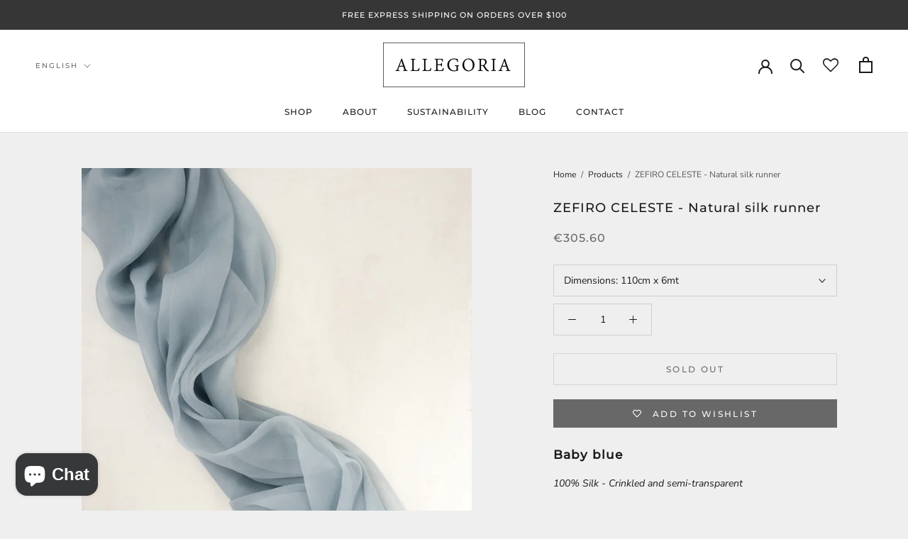

--- FILE ---
content_type: text/javascript
request_url: https://www.allegoriatextiles.com/cdn/shop/t/7/assets/customer.js?v=135184594312995170231659013729
body_size: 1011
content:
var shop=Shopify.shop,shopId=Shopify.shopId,customer_email="customer_email",wish_product_handle="wish_product_handle",terms_guid=new Date().getTime(),warningmessage="",warningmessagestyle="alert",textmessage="",target="_blank",link="javascript:void(0);",size=13,textcolor="",backgroundcolor="",click_text="",customcss="",checkout_token="";(function(funcName,baseObj){funcName=funcName||"docReady",baseObj=baseObj||window;var readyList=[],readyFired=!1,readyEventHandlersInstalled=!1;function ready(){if(!readyFired){readyFired=!0;for(var i=0;i<readyList.length;i++)readyList[i].fn.call(window,readyList[i].ctx);readyList=[]}}function readyStateChange(){document.readyState==="complete"&&ready()}baseObj[funcName]=function(callback,context){if(typeof callback!="function")throw new TypeError("callback for docReady(fn) must be a function");if(readyFired){setTimeout(function(){callback(context)},1);return}else readyList.push({fn:callback,ctx:context});document.readyState==="complete"?setTimeout(ready,1):readyEventHandlersInstalled||(document.addEventListener?(document.addEventListener("DOMContentLoaded",ready,!1),window.addEventListener("load",ready,!1)):(document.attachEvent("onreadystatechange",readyStateChange),window.attachEvent("onload",ready)),readyEventHandlersInstalled=!0)}})("docReady",window);function getParameterByName(name,url){url||(url=window.location.href),name=name.replace(/[\[\]]/g,"\\$&");var regex=new RegExp("[?&]"+name+"(=([^&#]*)|&|#|$)"),results=regex.exec(url);return results?results[2]?decodeURIComponent(results[2].replace(/\+/g," ")):"":null}docReady(function(){function getCookie(cookie_name){for(var name=cookie_name+"=",cookiedata=decodeURIComponent(document.cookie),cookies=cookiedata.split(";"),i=0;i<cookies.length;i++){for(var cookie=cookies[i];cookie.charAt(0)==" ";)cookie=cookie.substring(1);if(cookie.indexOf(name)==0)return cookie.substring(name.length,cookie.length)}return""}function setCookie(cookie_name,cookie_value,days){var date=new Date;date.setTime(date.getTime()+days*24*60*60*1e3);var expires="expires="+date.toUTCString();document.cookie=encodeURIComponent(cookie_name+"="+cookie_value+";"+expires+";path=/")}function deleteCookie(name){document.cookie=name+"=; Path=/; Expires=Thu, 01 Jan 1970 00:00:01 GMT;"}var contains=function(needle){var findNaN=needle!==needle,indexOf;return!findNaN&&typeof Array.prototype.indexOf=="function"?indexOf=Array.prototype.indexOf:indexOf=function(needle2){var i=-1,index=-1;for(i=0;i<this.length;i++){var item=this[i];if(findNaN&&item!==item||item===needle2){index=i;break}}return index},indexOf.call(this,needle)>-1};function loadCss(url,callback){var e=document.createElement("link");e.rel="stylesheet",e.type="text/css",e.href=url,e.media="all",e.addEventListener("load",callback),document.getElementsByTagName("head")[0].appendChild(link)}function loadJS(url,callback){var e=document.createElement("script");e.src=url,e.type="text/javascript",e.addEventListener("load",callback),document.getElementsByTagName("head")[0].appendChild(e)}function setCustomerData(){if(shop=Shopify.shop,document.getElementById("tuecus-customer-id")){var customer_id=document.getElementById("tuecus-customer-id").value,tuecus_app_proxy=document.getElementById("tuecus-app-proxy").value,tuecus_store_token=document.getElementById("tuecus-store-token").value,app_id=document.getElementById("tuecus-app-id").value,tref=getCookie("tref");if(customer_id!=""&&customer_id!="undefined"&&tref!=""&&tref!="undefined"&&tref!=null&&tref!="null"){var url="/apps/"+tuecus_app_proxy+"/api/profile/tref/"+tuecus_store_token,data={};data.app_id=app_id,data.store_token=tuecus_store_token,data.customer_id=customer_id,data.tref=tref;const xhr=new XMLHttpRequest;xhr.open("POST",url,!0),xhr.onreadystatechange=()=>{if(xhr.readyState>3){var resdata=xhr.responseText;console.log(resdata),deleteCookie("tref"),setCookie("tref_by",tref,30)}},xhr.setRequestHeader("Content-Type","application/json; charset=UTF-8"),xhr.setRequestHeader("X-Requested-With","XMLHttpRequest"),xhr.send(JSON.stringify(data));var tref_by=getParameterByName("tref"),clk_src=getParameterByName("clk_src"),store_token=document.getElementById("tuecus-store-token").value,referfriendurl="https://"+shop+"/apps/tuecus/api/profile/referfriend/"+store_token,data={shop,click_source:clk_src,type:2,tref_by},customer_id=document.getElementById("tuecus-customer-id").value;data.customer_id=customer_id;const fbsharexhr=new XMLHttpRequest;fbsharexhr.open("POST",referfriendurl,!0),fbsharexhr.onreadystatechange=()=>{fbsharexhr.readyState>3},fbsharexhr.setRequestHeader("Content-Type","application/json; charset=UTF-8"),fbsharexhr.setRequestHeader("X-Requested-With","XMLHttpRequest"),fbsharexhr.send(JSON.stringify(data))}}}var refcode=getParameterByName("tref",window.location.href);refcode!=="undefined"&&(setCookie("tref",refcode,30),setCustomerData())});
//# sourceMappingURL=/cdn/shop/t/7/assets/customer.js.map?v=135184594312995170231659013729
